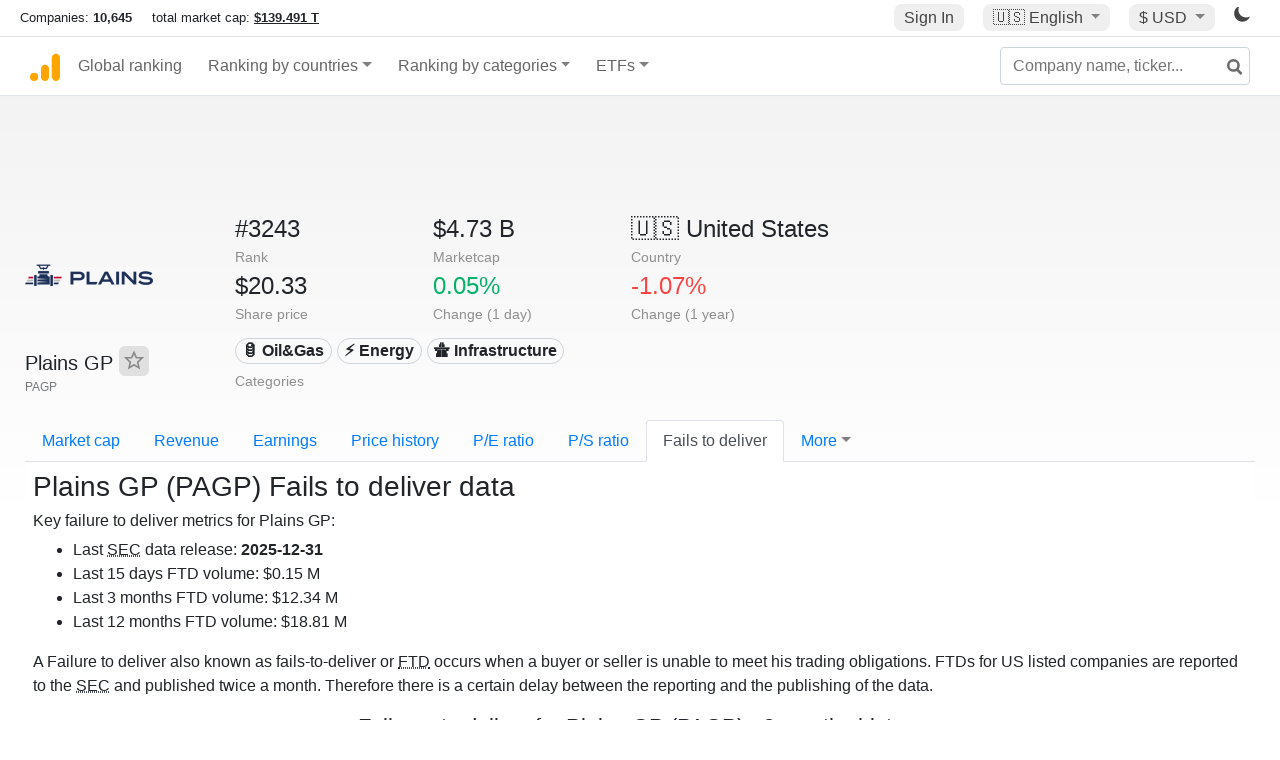

--- FILE ---
content_type: text/html; charset=UTF-8
request_url: https://companiesmarketcap.com/plains-gp/failure-to-deliver/
body_size: 13205
content:
<!DOCTYPE html>
<html lang="en-US">
<head>
<title>Plains GP (PAGP) - Fails to deliver (FTD)</title>
<meta charset="utf-8"/>
<link rel="shortcut icon" href="https://companiesmarketcap.com/favicon.ico" type="image/x-icon">
<link rel="apple-touch-icon" sizes="57x57" href="/img/icons/apple-icon-57x57.png">
<link rel="apple-touch-icon" sizes="60x60" href="/img/icons/apple-icon-60x60.png">
<link rel="apple-touch-icon" sizes="72x72" href="/img/icons/apple-icon-72x72.png">
<link rel="apple-touch-icon" sizes="76x76" href="/img/icons/apple-icon-76x76.png">
<link rel="apple-touch-icon" sizes="114x114" href="/img/icons/apple-icon-114x114.png">
<link rel="apple-touch-icon" sizes="120x120" href="/img/icons/apple-icon-120x120.png">
<link rel="apple-touch-icon" sizes="144x144" href="/img/icons/apple-icon-144x144.png">
<link rel="apple-touch-icon" sizes="152x152" href="/img/icons/apple-icon-152x152.png">
<link rel="apple-touch-icon" sizes="180x180" href="/img/icons/apple-icon-180x180.png">
<link rel="icon" type="image/png" sizes="192x192" href="/img/icons/android-icon-192x192.png">
<link rel="icon" type="image/png" sizes="32x32" href="/img/icons/favicon-32x32.png">
<link rel="icon" type="image/png" sizes="96x96" href="/img/icons/favicon-96x96.png">
<link rel="icon" type="image/png" sizes="16x16" href="/img/icons/favicon-16x16.png">
<link rel="manifest" href="/img/icons/manifest.json">
<link rel="alternate" hreflang="de" href="https://companiesmarketcap.com/de/plains-gp/nicht-gelieferte-aktien/" />
<link rel="alternate" hreflang="fr" href="https://companiesmarketcap.com/fr/plains-gp/actions-non-livre/" />
<link rel="alternate" hreflang="en-US" href="https://companiesmarketcap.com/plains-gp/failure-to-deliver/" />
<link rel="alternate" hreflang="en-IE" href="https://companiesmarketcap.com/eur/plains-gp/failure-to-deliver/" />
<link rel="alternate" hreflang="en-IN" href="https://companiesmarketcap.com/inr/plains-gp/failure-to-deliver/" />
<link rel="alternate" hreflang="en-GB" href="https://companiesmarketcap.com/gbp/plains-gp/failure-to-deliver/" />
<link rel="alternate" hreflang="en-CA" href="https://companiesmarketcap.com/cad/plains-gp/failure-to-deliver/" />
<link rel="alternate" hreflang="en-AU" href="https://companiesmarketcap.com/aud/plains-gp/failure-to-deliver/" />
<link rel="alternate" hreflang="en-NZ" href="https://companiesmarketcap.com/nzd/plains-gp/failure-to-deliver/" />
<link rel="alternate" hreflang="en-HK" href="https://companiesmarketcap.com/hkd/plains-gp/failure-to-deliver/" />
<link rel="alternate" hreflang="en-SG" href="https://companiesmarketcap.com/sgd/plains-gp/failure-to-deliver/" />
<link rel="canonical" href="https://companiesmarketcap.com/plains-gp/failure-to-deliver/" />
<meta property="og:url" content="https://companiesmarketcap.com/plains-gp/failure-to-deliver/" />
<meta name="robots" content="INDEX,FOLLOW" />
<meta name="msapplication-TileColor" content="#ffffff">
<meta name="msapplication-TileImage" content="/img/icons/ms-icon-144x144.png">
<meta name="theme-color" content="#ffffff">
<meta name="viewport" content="width=device-width, initial-scale=1.0">
<meta http-equiv="content-language" content="en-US">
<meta property="og:title" content="Plains GP (PAGP) - Fails to deliver (FTD)"><meta property="og:type" content="website" />
<meta property="og:description" content="Failure to deliver history for shares of Plains GP (PAGP). Data according to the SEC (Securities and Exchange Commission)">
<meta property="og:image" content="https://companiesmarketcap.com/logo.png">
<meta name="description" content="Failure to deliver history for shares of Plains GP (PAGP). Data according to the SEC (Securities and Exchange Commission)">
<link rel="stylesheet" type="text/css" href="/bt-replacement.css?v=9">
<link rel="stylesheet" type="text/css" href="/css/style.css?v=343">
<script>
current_locale = "usd";
current_locale_path = "";

current_marketcap_path = "marketcap";
</script>

<script async src="https://cdn.fuseplatform.net/publift/tags/2/3432/fuse.js"></script></head>
<body class="cmkt" id="cmkt">

<div class="row site-header-row">
    <div class="site-header">
        <span style="display: inline-flex; margin-top: 2px;">
                <span class="max-width-720px-hidden">
                        Companies: <span class="font-weight-bold">10,645</span> &nbsp;&nbsp;&nbsp;
                        total market cap: <span class="font-weight-bold"><a class="total-mcap-link" href="/total-marketcap/">$139.491 T</a></span>
                </span>
        </span>
        <div class="header-actions">
                                        <a class="header-button sign-in-button sign-in" href="#">Sign In</a>
                                

                <div class="dropdown currency-dropdown">
                        <a href="#" class="header-button dropdown-toggle" id="languageDropdown" data-toggle="dropdown" aria-haspopup="true" aria-expanded="false">
                        🇺🇸 <span class="responsive-shown-inline">EN</span><span class="responsive-hidden">English</span>                        </a>
                        <div class="dropdown-menu currency-menu" aria-labelledby="languageDropdown">
                                <a class="dropdown-item" onclick="document.cookie = 'pref_language=DE;  max-age=91536000000; path=/;';" href="/de/plains-gp/nicht-gelieferte-aktien/">🇩🇪 Deutsch</a><a class="dropdown-item" onclick="document.cookie = 'pref_language=FR;  max-age=91536000000; path=/;';" href="/fr/plains-gp/actions-non-livre/">🇫🇷 Français</a>                        </div>
                </div>

                <div class="dropdown currency-dropdown">
                        <a href="#" class="header-button dropdown-toggle" id="currencyDropdown" data-toggle="dropdown" aria-haspopup="true" aria-expanded="false">
                        $ USD                        </a>
                        <div class="dropdown-menu currency-menu" aria-labelledby="currencyDropdown">
                                <a class="dropdown-item" onclick="document.cookie = 'pref_currency=EUR;  max-age=91536000000; path=/;';" href="/eur/plains-gp/failure-to-deliver/"><span class="symbol">€</span><span class="currency-code">EUR</span><span class="currency-flag">🇪🇺</span></a><a class="dropdown-item" onclick="document.cookie = 'pref_currency=INR;  max-age=91536000000; path=/;';" href="/inr/plains-gp/failure-to-deliver/"><span class="symbol">₹</span><span class="currency-code">INR</span><span class="currency-flag">🇮🇳</span></a><a class="dropdown-item" onclick="document.cookie = 'pref_currency=GBP;  max-age=91536000000; path=/;';" href="/gbp/plains-gp/failure-to-deliver/"><span class="symbol">£</span><span class="currency-code">GBP</span><span class="currency-flag">🇬🇧</span></a><a class="dropdown-item" onclick="document.cookie = 'pref_currency=CAD;  max-age=91536000000; path=/;';" href="/cad/plains-gp/failure-to-deliver/"><span class="symbol">$</span><span class="currency-code">CAD</span><span class="currency-flag">🇨🇦</span></a><a class="dropdown-item" onclick="document.cookie = 'pref_currency=AUD;  max-age=91536000000; path=/;';" href="/aud/plains-gp/failure-to-deliver/"><span class="symbol">$</span><span class="currency-code">AUD</span><span class="currency-flag">🇦🇺</span></a><a class="dropdown-item" onclick="document.cookie = 'pref_currency=NZD;  max-age=91536000000; path=/;';" href="/nzd/plains-gp/failure-to-deliver/"><span class="symbol">$</span><span class="currency-code">NZD</span><span class="currency-flag">🇳🇿</span></a><a class="dropdown-item" onclick="document.cookie = 'pref_currency=HKD;  max-age=91536000000; path=/;';" href="/hkd/plains-gp/failure-to-deliver/"><span class="symbol">$</span><span class="currency-code">HKD</span><span class="currency-flag">🇭🇰</span></a><a class="dropdown-item" onclick="document.cookie = 'pref_currency=SGD;  max-age=91536000000; path=/;';" href="/sgd/plains-gp/failure-to-deliver/"><span class="symbol">$</span><span class="currency-code">SGD</span><span class="currency-flag">🇸🇬</span></a>                        </div>
                </div>
		
                

		<a href="#" class="dark-hidden" id="light-off-btn" title="change to dark mode">
			<svg xmlns="http://www.w3.org/2000/svg" viewBox="0 70 1000 1000" width="16" height="16">
				<path d="M525.3,989.5C241.2,989.5,10,758.3,10,474.1c0-196.8,109.6-373.6,285.9-461.4c7.9-3.9,17.5-2.4,23.7,3.8c6.2,6.2,7.9,15.8,4,23.7c-32.2,65.4-48.5,135.7-48.5,208.9c0,261.4,212.7,474.1,474.1,474.1c74,0,145-16.7,211-49.5c7.9-3.9,17.5-2.4,23.7,3.8c6.3,6.3,7.9,15.8,3.9,23.7C900.5,879,723.3,989.5,525.3,989.5z"></path>
			</svg>
		</a>
		<a href="#" class="dark-shown" id="light-on-btn" title="change to light mode">
			<svg xmlns="http://www.w3.org/2000/svg" viewBox="10 10 220 220" width="16" height="16">
				<path d="M120,189.697c-38.492,0-69.696-31.205-69.696-69.697S81.508,50.303,120,50.303c38.494,0,69.699,31.205,69.699,69.697 S158.494,189.697,120,189.697z M203.975,140L240,120l-36.025-20V140z M36.025,100L0,120l36.025,20V100z M120,240l20-36.025h-40 L120,240z M120,0l-20,36.025h40L120,0z M46.481,165.238l-11.333,39.615l39.616-11.33L46.481,165.238z M165.238,46.477l28.283,28.285 l11.332-39.613L165.238,46.477z M35.148,35.148L46.48,74.762l28.283-28.285L35.148,35.148z M165.238,193.523l39.615,11.33 l-11.332-39.615L165.238,193.523z"/>
			</svg>
		</a>
        </div>
    </div>
</div>
<nav class="navbar nav-bar-companiesmarketcap navbar-expand-lg navbar-light">
  <div class="navbar-collapse-container">
  <button class="navbar-toggler" type="button" data-toggle="collapse" data-target="#navbarSupportedContent" aria-controls="navbarSupportedContent" aria-expanded="false" aria-label="Toggle navigation">
    <span class="navbar-toggler-icon"></span>
  </button>

    <form class="search-form form-inline">
      <input id="search-input" class="form-control search-input" type="search" placeholder="Company name, ticker..." aria-label="Company name, ticker..." autocomplete="off">
      <button onclick="return false;" class="btn-search" type="submit" disabled=""><svg xmlns="http://www.w3.org/2000/svg" viewBox="0 0 14 14" width="18" height="18"><g stroke-width="2" stroke="#6c6c6c" fill="none"><path d="M11.29 11.71l-4-4"></path><circle cx="5" cy="5" r="4"></circle></g></svg></button>
      <div id="typeahead-search-results" class="typeahead-search-results"></div>
    </form>

  <div class="collapse navbar-collapse" id="navbarSupportedContent">

    <a href="/" title="CompaniesMarketCap.com - companies ranked by market capitalization" class="responsive-hidden">
	<div class="companiesmarketcap-logo"></div>
    </a>
    <ul class="navbar-nav">
      <li class="nav-item">
        <a class="nav-link nav-link-companiesmarketcap" href="/">Global ranking</a>
      </li>
      <li class="nav-item dropdown megamenu-li">
       <a class="nav-link nav-link-companiesmarketcap dropdown-toggle" href="#" id="dropdown-countries" data-toggle="dropdown" aria-haspopup="true" aria-expanded="false">Ranking by countries</a>
       <div class="dropdown-menu megamenu" aria-labelledby="dropdown-countries">
        <div class="row">
         <div class="col-sm-6 col-lg-3">
          <h5>America</h5>
          <a class="dropdown-item" href="/usa/largest-companies-in-the-usa-by-market-cap/">🇺🇸 United States</a>
          <a class="dropdown-item" href="/canada/largest-companies-in-canada-by-market-cap/">🇨🇦 Canada</a>
          <a class="dropdown-item" href="/mexico/largest-companies-in-mexico-by-market-cap/">🇲🇽 Mexico</a>
          <a class="dropdown-item" href="/brazil/largest-companies-in-brazil-by-market-cap/">🇧🇷 Brazil</a>
          <a class="dropdown-item" href="/chile/largest-companies-in-chile-by-market-cap/">🇨🇱 Chile</a>
         </div>
         <div class="col-sm-6 col-lg-3 border-left">
          <h5>Europe</h5>
          <a class="dropdown-item" href="/european-union/largest-companies-in-the-eu-by-market-cap/">🇪🇺 European Union</a>
          <a class="dropdown-item" href="/germany/largest-companies-in-germany-by-market-cap/">🇩🇪 Germany</a>
          <a class="dropdown-item" href="/united-kingdom/largest-companies-in-the-uk-by-market-cap/">🇬🇧 United Kingdom</a>
          <a class="dropdown-item" href="/france/largest-companies-in-france-by-market-cap/">🇫🇷 France</a>
          <a class="dropdown-item" href="/spain/largest-companies-in-spain-by-market-cap/">🇪🇸 Spain</a>
          <a class="dropdown-item" href="/netherlands/largest-companies-in-the-netherlands-by-market-cap/">🇳🇱 Netherlands</a>
          <a class="dropdown-item" href="/sweden/largest-companies-in-sweden-by-market-cap/">🇸🇪 Sweden</a>
          <a class="dropdown-item" href="/italy/largest-companies-in-italy-by-market-cap/">🇮🇹 Italy</a>
          <a class="dropdown-item" href="/switzerland/largest-companies-in-switzerland-by-market-cap/">🇨🇭 Switzerland</a>
          <a class="dropdown-item" href="/poland/largest-companies-in-poland-by-market-cap/">🇵🇱 Poland</a>
          <a class="dropdown-item" href="/finland/largest-companies-in-finland-by-market-cap/">🇫🇮 Finland</a>
         </div>
         <div class="col-sm-6 col-lg-3 border-left">
          <h5>Asia</h5>
          <a class="dropdown-item" href="/china/largest-companies-in-china-by-market-cap/">🇨🇳 China</a>
          <a class="dropdown-item" href="/japan/largest-companies-in-japan-by-market-cap/">🇯🇵 Japan</a>
          <a class="dropdown-item" href="/south-korea/largest-companies-in-south-korea-by-market-cap/">🇰🇷 South Korea</a>
          <a class="dropdown-item" href="/hong-kong/largest-companies-in-hong-kong-by-market-cap/">🇭🇰 Hong Kong</a>
          <a class="dropdown-item" href="/singapore/largest-companies-in-singapore-by-market-cap/">🇸🇬 Singapore</a>
          <a class="dropdown-item" href="/indonesia/largest-companies-in-indonesia-by-market-cap/">🇮🇩 Indonesia</a>
          <a class="dropdown-item" href="/india/largest-companies-in-india-by-market-cap/">🇮🇳 India</a>
          <a class="dropdown-item" href="/malaysia/largest-companies-in-malaysia-by-market-cap/">🇲🇾 Malaysia</a>
          <a class="dropdown-item" href="/taiwan/largest-companies-in-taiwan-by-market-cap/">🇹🇼 Taiwan</a>
          <a class="dropdown-item" href="/thailand/largest-companies-in-thailand-by-market-cap/">🇹🇭 Thailand</a>
          <a class="dropdown-item" href="/vietnam/largest-companies-in-vietnam-by-market-cap/">🇻🇳 Vietnam</a>

         </div>
         <div class="col-sm-6 col-lg-3 border-left">
          <h5>Others</h5>
          <a class="dropdown-item" href="/australia/largest-companies-in-australia-by-market-cap/">🇦🇺 Australia</a>
          <a class="dropdown-item" href="/new-zealand/largest-companies-in-new-zealand-by-market-cap/">🇳🇿 New Zealand</a>
          <a class="dropdown-item" href="/israel/largest-companies-in-israel-by-market-cap/">🇮🇱 Israel</a>
          <a class="dropdown-item" href="/saudi-arabia/largest-companies-in-saudi-arabia-by-market-cap/">🇸🇦 Saudi Arabia</a>
          <a class="dropdown-item" href="/turkey/largest-companies-in-turkey-by-market-cap/">🇹🇷 Turkey</a>
          <a class="dropdown-item" href="/russia/largest-companies-in-russia-by-market-cap/">🇷🇺 Russia</a>
          <a class="dropdown-item" href="/south-africa/largest-companies-in-south-africa-by-market-cap/">🇿🇦 South Africa</a>
          <a class="dropdown-item" href="/all-countries/"><strong>&#x3E;&#x3E; All Countries</strong></a>
         </div>
        </div>
       </div>
      </li>
      <li class="nav-item dropdown megamenu-li">
       <a class="nav-link nav-link-companiesmarketcap dropdown-toggle" href="#" id="dropdown-categories" data-toggle="dropdown" aria-haspopup="true" aria-expanded="false">Ranking by categories</a>
       <div class="dropdown-menu megamenu" aria-labelledby="dropdown-categories">
        <div class="row">
         <div class="col-sm-6 col-lg-3">
          <a class="dropdown-item" href="/assets-by-market-cap/">🏆 All assets by Market Cap</a>
          <a class="dropdown-item" href="/automakers/largest-automakers-by-market-cap/">🚗 Automakers</a>
          <a class="dropdown-item" href="/airlines/largest-airlines-by-market-cap/">✈️  Airlines</a>
          <a class="dropdown-item" href="/airports/largest-airport-operating-companies-by-market-cap/">🛫 Airports</a>
          <a class="dropdown-item" href="/aircraft-manufacturers/largest-aircraft-manufacturers-by-market-cap/">✈️  Aircraft manufacturers</a>
          <a class="dropdown-item" href="/banks/largest-banks-by-market-cap/">🏦 Banks</a>
          <a class="dropdown-item" href="/hotels/largest-hotel-companies-by-market-cap/">🏨 Hotels</a>
          <a class="dropdown-item" href="/pharmaceuticals/largest-pharmaceutical-companies-by-market-cap/">💊 Pharmaceuticals</a>
          <a class="dropdown-item" href="/e-commerce/largest-e-commerce-companies-by-market-cap/">🛒 E-Commerce</a>
          <a class="dropdown-item" href="/healthcare/largest-healthcare-companies-by-market-cap/">⚕️ Healthcare</a>
         </div>
         <div class="col-sm-6 col-lg-3 border-left">
          <a class="dropdown-item" href="/delivery-services/largest-delivery-companies-by-market-cap/">📦 Courier services</a>
          <a class="dropdown-item" href="/media-press/largest-media-and-press-companies-by-market-cap/">📰 Media/Press</a>
          <a class="dropdown-item" href="/alcoholic-beverages/largest-alcoholic-beverage-companies-by-market-cap/">🍷 Alcoholic beverages</a>
          <a class="dropdown-item" href="/beverages/largest-beverage-companies-by-market-cap/">🥤 Beverages</a>
          <a class="dropdown-item" href="/clothing/largest-clothing-companies-by-market-cap/">👚 Clothing</a>
          <a class="dropdown-item" href="/mining/largest-mining-companies-by-market-cap/">⛏️ Mining</a>
          <a class="dropdown-item" href="/railways/largest-railways-companies-by-market-cap/">🚂 Railways</a>
          <a class="dropdown-item" href="/insurance/largest-insurance-companies-by-market-cap/">🏦 Insurance</a>
          <a class="dropdown-item" href="/real-estate/largest-real-estate-companies-by-market-cap/">🏠 Real estate</a>
         </div>
         <div class="col-sm-6 col-lg-3 border-left">
          <a class="dropdown-item" href="/ports/largest-port-operating-companies-by-market-cap/">⚓ Ports</a>
          <a class="dropdown-item" href="/professional-services/largest-professional-service-companies-by-market-cap/">💼 Professional services</a>
          <a class="dropdown-item" href="/food/largest-food-companies-by-market-cap/">🍴 Food</a>
          <a class="dropdown-item" href="/restaurant-chains/largest-restaurant-chain-companies-by-market-cap/">🍔 Restaurant chains</a>
          <a class="dropdown-item" href="/software/largest-software-companies-by-market-cap/">‍💻 Software</a>
          <a class="dropdown-item" href="/semiconductors/largest-semiconductor-companies-by-market-cap/">📟 Semiconductors</a>
          <a class="dropdown-item" href="/tobacco/largest-tobacco-companies-by-market-cap/"> 🚬 Tobacco</a>
          <a class="dropdown-item" href="/financial-services/largest-financial-service-companies-by-market-cap/">💳 Financial services</a>
          <a class="dropdown-item" href="/oil-gas/largest-oil-and-gas-companies-by-market-cap/">🛢 Oil&amp;Gas</a>
          <a class="dropdown-item" href="/electricity/largest-electricity-companies-by-market-cap/">🔋 Electricity</a>
         </div>
         <div class="col-sm-6 col-lg-3 border-left">
          <a class="dropdown-item" href="/chemicals/largest-chemical-companies-by-market-cap/">🧪 Chemicals</a>
          <a class="dropdown-item" href="/investment/largest-investment-companies-by-market-cap/">💰 Investment</a>
          <a class="dropdown-item" href="/telecommunication/largest-telecommunication-companies-by-market-cap/">📡 Telecommunication</a>
          <a class="dropdown-item" href="/retail/largest-retail-companies-by-market-cap/">🛍️ Retail</a>
          <a class="dropdown-item" href="/internet/largest-internet-companies-by-market-cap/">🖥️ Internet</a>
          <a class="dropdown-item" href="/construction/largest-construction-companies-by-market-cap/">🏗 Construction</a>
          <a class="dropdown-item" href="/video-games/largest-video-game-companies-by-market-cap/">🎮 Video Game</a>
          <a class="dropdown-item" href="/tech/largest-tech-companies-by-market-cap/">💻 Tech</a>
          <a class="dropdown-item" href="/artificial-intelligence/largest-ai-companies-by-marketcap/">🦾 AI</a>
          <a class="dropdown-item" href="/all-categories/"><strong>&#x3E;&#x3E; All Categories</strong></a>
         </div>
      </div>
      </div>
    </li>

      <li class="nav-item dropdown megamenu-li">
       <a class="nav-link nav-link-companiesmarketcap dropdown-toggle" href="#" id="dropdown-categories" data-toggle="dropdown" aria-haspopup="true" aria-expanded="false">ETFs</a>
       <div class="dropdown-menu megamenu" aria-labelledby="dropdown-categories">
        <div class="row">
         <div class="col-sm-6 col-lg-3">
          <a class="dropdown-item" href="/etfs/largest-etfs-by-marketcap/">🏆 All ETFs</a>
          <a class="dropdown-item" href="/bond-etfs/largest-bond-etfs-by-marketcap/">🏛️ Bond ETFs</a>
          <a class="dropdown-item" href="/dividend-and-income-etfs/largest-dividend-etfs-by-marketcap/">％ Dividend ETFs</a>
          <a class="dropdown-item" href="/bitcoin-etfs/largest-bitcoin-etfs-by-marketcap/">₿ Bitcoin ETFs</a>
          <a class="dropdown-item" href="/ethereum-etfs/largest-ethereum-etfs-by-marketcap/">♢ Ethereum ETFs</a>
          <a class="dropdown-item" href="/cryptocurrency-etfs/largest-crypto-etfs-by-marketcap/">🪙 Crypto Currency ETFs</a>

          <a class="dropdown-item" href="/gold-etfs/largest-gold-etfs-by-marketcap/">🥇 Gold ETFs &amp; ETCs</a>
          <a class="dropdown-item" href="/silver-etfs/largest-silver-etfs-by-marketcap/">🥈 Silver ETFs &amp; ETCs</a>
          <a class="dropdown-item" href="/oil-etfs/largest-oil-etfs-by-marketcap/">🛢️ Oil ETFs &amp; ETCs</a>
          <a class="dropdown-item" href="/commodities-etfs/largest-commodities-etfs-by-marketcap/">🌽 Commodities ETFs &amp; ETNs</a>

          <a class="dropdown-item" href="/emerging-markets-etfs/largest-emerging-markets-etfs-by-marketcap/">📈 Emerging Markets ETFs</a>
          <a class="dropdown-item" href="/small-cap-etfs/largest-small-cap-etfs-by-marketcap/">📉 Small-Cap ETFs</a>
          <a class="dropdown-item" href="/low-volatility-etfs/largest-low-volatility-etfs-by-marketcap/">🛟 Low volatility ETFs</a>
          <a class="dropdown-item" href="/inverse-etfs/largest-inverse-etfs-by-marketcap/">🔄 Inverse/Bear ETFs</a>
          <a class="dropdown-item" href="/leveraged-etfs/largest-leveraged-etfs-by-marketcap/">⬆️ Leveraged ETFs</a>
         </div>
         <div class="col-sm-6 col-lg-3 border-left">
          <a class="dropdown-item" href="/global-etfs/largest-global-etfs-by-marketcap/">🌎 Global/World ETFs</a>
          <a class="dropdown-item" href="/usa-etfs/largest-us-etfs-by-marketcap/">🇺🇸 USA ETFs</a>
          <a class="dropdown-item" href="/sp500-etfs/largest-sp500-etfs-by-marketcap/">🇺🇸 S&amp;P 500 ETFs</a>
          <a class="dropdown-item" href="/dow-jones-etfs/largest-dow-jones-etfs-by-marketcap/">🇺🇸 Dow Jones ETFs</a>
          <a class="dropdown-item" href="/europe-etfs/largest-europe-etfs-by-marketcap/">🇪🇺 Europe ETFs</a>
          <a class="dropdown-item" href="/china-etfs/largest-china-etfs-by-marketcap/">🇨🇳 China ETFs</a>
          <a class="dropdown-item" href="/japan-etfs/largest-japan-etfs-by-marketcap/">🇯🇵 Japan ETFs</a>
          <a class="dropdown-item" href="/india-etfs/largest-india-etfs-by-marketcap/">🇮🇳 India ETFs</a>
          <a class="dropdown-item" href="/united-kingdom-etfs/largest-uk-etfs-by-marketcap/">🇬🇧 UK ETFs</a>
          <a class="dropdown-item" href="/germany-etfs/largest-germany-etfs-by-marketcap/">🇩🇪 Germany ETFs</a>
          <a class="dropdown-item" href="/france-etfs/largest-france-etfs-by-marketcap/">🇫🇷 France ETFs</a>
         </div>
         <div class="col-sm-6 col-lg-3 border-left">
          <a class="dropdown-item" href="/mining-etfs/largest-mining-etfs-by-marketcap/">⛏️ Mining ETFs</a>
          <a class="dropdown-item" href="/gold-mining-etfs/largest-gold-mining-etfs-by-marketcap/">⛏️ Gold Mining ETFs</a>
          <a class="dropdown-item" href="/silver-mining-etfs/largest-silver-mining-etfs-by-marketcap/">⛏️ Silver Mining ETFs</a>
          <a class="dropdown-item" href="/biotech-etfs/largest-biotech-etfs-by-marketcap/">🧬 Biotech ETFs</a>
          <a class="dropdown-item" href="/tech-etfs/largest-tech-etfs-by-marketcap/">👩‍💻 Tech ETFs</a>
          <a class="dropdown-item" href="/real-estate-etfs/largest-real-estate-etfs-by-marketcap/">🏠 Real Estate ETFs</a>
          <a class="dropdown-item" href="/healthcare-etfs/largest-healthcare-etfs-by-marketcap/">⚕️ Healthcare ETFs</a>
          <a class="dropdown-item" href="/energy-etfs/largest-energy-etfs-by-marketcap/">⚡ Energy ETFs</a>
          <a class="dropdown-item" href="/renewable-energy-etfs/largest-clean-energy-etfs-by-marketcap/">🌞 Renewable Energy ETFs</a>
          <a class="dropdown-item" href="/insurance-etfs/largest-insurance-etfs-by-marketcap/">🛡️ Insurance ETFs</a>
          <a class="dropdown-item" href="/water-etfs/largest-water-etfs-by-marketcap/">🚰 Water ETFs</a>
          <a class="dropdown-item" href="/food-and-beverage-etfs/largest-food-and-beverage-etfs-by-marketcap/">🍴 Food &amp; Beverage ETFs</a>
          <a class="dropdown-item" href="/socially-responsible-etfs/largest-socially-responsible-etfs-by-marketcap/">🌱 Socially Responsible ETFs</a>

         </div>
         <div class="col-sm-6 col-lg-3 border-left">
            <a class="dropdown-item" href="/infrastructure-etfs/largest-infrastructure-etfs-by-marketcap/">🛣️ Infrastructure ETFs</a>
            <a class="dropdown-item" href="/innovation-etfs/largest-innovation-etfs-by-marketcap/">💡 Innovation ETFs</a>
            <a class="dropdown-item" href="/semiconductors-etfs/largest-semiconductors-etfs-by-marketcap/">📟 Semiconductors ETFs</a>
            <a class="dropdown-item" href="/aerospace-defense-etfs/largest-aerospace-and-defense-etfs-by-marketcap/">🚀 Aerospace &amp; Defense ETFs</a>
            <a class="dropdown-item" href="/cybersecurity-etfs/largest-cybersecurity-etfs-by-marketcap/">🔒 Cybersecurity ETFs</a>
            <a class="dropdown-item" href="/artificial-intelligence-etfs/largest-ai-etfs-by-marketcap/">🦾 Artificial Intelligence ETFs</a>
         </div>
      </li>
      <li class="nav-item dropdown megamenu-li max-width-650px-shown">
        <a class="nav-link nav-link-companiesmarketcap" href="/watchlist/"><img class="fav-icon dark-shown" alt="favorite icon" src="/img/fav.svg?v=3"><img class="fav-icon dark-hidden" alt="favorite icon" src="/img/fav4.svg?v=3"> Watchlist</a>
        <a class="nav-link nav-link-companiesmarketcap" href="/account/"><img class="account-icon dark-shown" alt="favorite icon" src="/img/account.svg?v=3"><img class="account-icon dark-hidden" alt="favorite icon" src="/img/account4.svg?v=3"> Account</a>
      </li>
    
    </ul>    </div>
  </div>
</nav>


<div align="center">
<div style="min-height:90px;"><div data-fuse="23022329499"></div> <div class="recoverub-container hidden"></div> </div></div>

<div class="table-container">
    <div class="row">
        <div class="col-lg-2">
	    <div class="company-logo-container">
		<img loading="lazy" class="company-profile-logo" title="Plains GP Logo" alt="Plains GP Logo" src="/img/company-logos/256/PAGP.webp" data-img-path="/img/company-logos/256/PAGP.webp" data-img-dark-path="/img/company-logos/256/PAGP_BIG.D.webp">            </div>
            <div class="company-title-container">
	    	<div class="company-name ">Plains GP <button class="fav-btn" href="#" data-type="company" data-id="72374"><img alt="favorite icon" src="/img/fav3.svg?v3" data-id="72374"></button>            </div>
            	<div class="company-code">PAGP</div>
	    </div>
        </div>
        <div class="col-lg-6">
	    <div class="row">
		    <div class="info-box"><div class="line1">#3243</div><div class="line2">Rank</div></div>
		    <div class="info-box"><div class="line1">$4.73 B</div><div class="line2">Marketcap</div></div>
		    <div class="info-box"><div class="line1"><a href="/usa/largest-companies-in-the-usa-by-market-cap/">🇺🇸<span class="responsive-hidden"> United States</span></a></div><div class="line2">Country</div></div>
	    </div>
	    <div class="row">
		    <div class="info-box"><div class="line1">$20.33</div><div class="line2">Share price</div></div>
		    <div class="info-box"><div class="line1"><span class="percentage-green">0.05%</span></div><div class="line2">Change (1 day)</div></div>
		    <div class="info-box"><div class="line1"><span class="percentage-red">-1.07%</span></div><div class="line2">Change (1 year)</div></div>
	    </div>
<div class="info-box categories-box">
<div class="line1">
<a href="/oil-gas/largest-oil-and-gas-companies-by-market-cap/" class="badge badge-light category-badge">🛢 Oil&Gas</a><a href="/energy/largest-companies-by-market-cap/" class="badge badge-light category-badge"> ⚡ Energy</a><a href="/infrastructure/largest-infrastructure-companies-by-market-cap/" class="badge badge-light category-badge">🛣️ Infrastructure</a></div>
<div class="line2">Categories</div>
</div>

        </div>

	    </div>

    <ul class="profile-nav nav nav-tabs mt-4">
  <li class="nav-item">          <a class="nav-link" href="/plains-gp/marketcap/">Market cap</a>  </li>  <li class="nav-item">          <a class="nav-link" href="/plains-gp/revenue/">Revenue</a>  </li>  <li class="nav-item">          <a class="nav-link" href="/plains-gp/earnings/">Earnings</a>  </li>  <li class="nav-item">          <a class="nav-link tab-medium-hide" href="/plains-gp/stock-price-history/">Price history</a>  </li>  <li class="nav-item">          <a class="nav-link tab-medium-hide" href="/plains-gp/pe-ratio/">P/E ratio</a>  </li>  <li class="nav-item">          <a class="nav-link tab-medium-hide" href="/plains-gp/ps-ratio/">P/S ratio</a>  </li>  <li class="nav-item">          <a class="nav-link active" href="/plains-gp/failure-to-deliver/">Fails to deliver</a>  </li>  <li class="nav-item dropdown position-relative">
    <a class="nav-link dropdown-toggle" data-toggle="dropdown" href="#" role="button" aria-haspopup="true" aria-expanded="false">More</a>
    <div class="dropdown-menu profile-dropdown">
        <a class="dropdown-item tab-medium-show" href="/plains-gp/stock-price-history/">Price history</a>
<a class="dropdown-item tab-medium-show" href="/plains-gp/pe-ratio/">P/E ratio</a>
<a class="dropdown-item tab-medium-show" href="/plains-gp/ps-ratio/">P/S ratio</a>
<a class="dropdown-item" href="/plains-gp/pb-ratio/">P/B ratio</a>
<a class="dropdown-item" href="/plains-gp/operating-margin/">Operating margin</a>
<a class="dropdown-item" href="/plains-gp/eps/">EPS</a>
<a class="dropdown-item" href="/plains-gp/stock-splits/">Stock Splits</a>
<a class="dropdown-item" href="/plains-gp/dividends/">Dividends</a>
<a class="dropdown-item" href="/plains-gp/dividend-yield/">Dividend yield</a>
<a class="dropdown-item" href="/plains-gp/shares-outstanding/">Shares outstanding</a>
<a class="dropdown-item" href="/plains-gp/cost-to-borrow/">Cost to borrow</a>
<a class="dropdown-item" href="/plains-gp/total-assets/">Total assets</a>
<a class="dropdown-item" href="/plains-gp/total-liabilities/">Total liabilities</a>
<a class="dropdown-item" href="/plains-gp/total-debt/">Total debt</a>
<a class="dropdown-item" href="/plains-gp/cash-on-hand/">Cash on Hand</a>
<a class="dropdown-item" href="/plains-gp/net-assets/">Net Assets</a>
<a class="dropdown-item" href="/plains-gp/annual-reports-10k/">Annual Reports (10-K)</a>    </div>
  </li>
</ul>


<div class="profile-container pt-3">
    <h1>Plains GP (PAGP) Fails to deliver data</h1>
    <h4>Key failure to deliver metrics for Plains GP:</h4><ul><li>Last <abbr title="Securities and Exchange Commission">SEC</abbr> data release: <strong>2025-12-31</strong></li><li>Last 15 days FTD volume: $0.15 M</li><li>Last 3 months FTD volume: $12.34 M</li><li>Last 12 months FTD volume: $18.81 M</li></ul><p>A Failure to deliver also known as fails-to-deliver or <abbr title="Fails-to-Deliver">FTD</abbr> occurs when a buyer or seller is unable to meet his trading obligations. FTDs for US listed companies are reported to the <abbr title="Securities and Exchange Commission">SEC</abbr> and published twice a month. Therefore there is a certain delay between the reporting and the publishing of the data. </p>

    <h3>Failures to deliver for Plains GP (PAGP) - 3 months history</h3>
    <p class="text-center">Number of shares, 3 months chart</p>
    <svg id="ftd_3months_chart" class="companiesmarketcap-chart" height="550" width="100%" xmlns:svg="http://www.w3.org/2000/svg" xmlns="http://www.w3.org/2000/svg"></svg>

    <div align="center" style="margin-bottom: 10px;margin-top: 10px;"><!-- GAM 71161633/JWSRV_companiesmarketcap/comp_incontent_1 -->
<div data-fuse="23022329508"></div></div>
    <h3>Biweekly Failures to deliver volume for Plains GP (PAGP) - since 2016</h3>

    Volume in <abbr title="US dollar">USD</abbr> (price x number of shares), data since 2016
    <svg id="ftd_bi_weekly_volume" class="companiesmarketcap-chart" height="550" width="100%" xmlns:svg="http://www.w3.org/2000/svg" xmlns="http://www.w3.org/2000/svg"></svg>


    	<h3>Plains GP (PAGP) Failure to deliver volume, Year over Year</h3>
	    <table class="table" style="width:100%">
	        <thead>
	            <tr>
	                <th>Year</th>
                    <th>Volume (Price x Shares)</th>
                    <th>Change</th>
                </tr>
            </thead>
        <tbody>
<tr><td>2025</td><td>$18.81 M</td><td class="percentage-red">-58.82%</td></tr><tr><td>2024</td><td>$45.69 M</td><td class="percentage-red">-26.23%</td></tr><tr><td>2023</td><td>$61.93 M</td><td class="percentage-green">151.48%</td></tr><tr><td>2022</td><td>$24.62 M</td><td class="percentage-red">-21.6%</td></tr><tr><td>2021</td><td>$31.41 M</td><td class="percentage-green">111.33%</td></tr><tr><td>2020</td><td>$14.86 M</td><td class="percentage-red">-48.8%</td></tr><tr><td>2019</td><td>$29.03 M</td><td class="percentage-green">7.44%</td></tr><tr><td>2018</td><td>$27.02 M</td><td class="percentage-green">125.07%</td></tr><tr><td>2017</td><td>$12 M</td><td class="percentage-green">0.73%</td></tr><tr><td>2016</td><td>$11.91 M</td><td></td></tr>                </tbody>
	    </table>



</div>

<script src="/js/chart1.js?v=36"></script>
<script type="text/javascript">
var data_3months_shares = [{"d":1759276800,"v":0},{"d":1759363200,"v":0},{"d":1759449600,"v":0},{"d":1759536000,"v":0},{"d":1759622400,"v":0},{"d":1759708800,"v":0},{"d":1759795200,"v":0},{"d":1759881600,"v":0},{"d":1759968000,"v":0},{"d":1760054400,"v":0},{"d":1760140800,"v":0},{"d":1760227200,"v":0},{"d":1760313600,"v":0},{"d":1760400000,"v":"160393"},{"d":1760486400,"v":"18028"},{"d":1760572800,"v":0},{"d":1760659200,"v":0},{"d":1760745600,"v":0},{"d":1760832000,"v":0},{"d":1760918400,"v":0},{"d":1761004800,"v":"244333"},{"d":1761091200,"v":0},{"d":1761177600,"v":0},{"d":1761264000,"v":"106433"},{"d":1761350400,"v":0},{"d":1761436800,"v":0},{"d":1761523200,"v":0},{"d":1761609600,"v":"96891"},{"d":1761696000,"v":0},{"d":1761782400,"v":0},{"d":1761868800,"v":"2205"},{"d":1761955200,"v":0},{"d":1762041600,"v":0},{"d":1762128000,"v":"24471"},{"d":1762214400,"v":0},{"d":1762300800,"v":0},{"d":1762387200,"v":"23726"},{"d":1762473600,"v":0},{"d":1762560000,"v":0},{"d":1762646400,"v":0},{"d":1762732800,"v":"3348"},{"d":1762819200,"v":0},{"d":1762905600,"v":0},{"d":1762992000,"v":0},{"d":1763078400,"v":0},{"d":1763164800,"v":0},{"d":1763251200,"v":0},{"d":1763337600,"v":0},{"d":1763424000,"v":0},{"d":1763510400,"v":0},{"d":1763596800,"v":0},{"d":1763683200,"v":"2023"},{"d":1763769600,"v":0},{"d":1763856000,"v":0},{"d":1763942400,"v":"5842"},{"d":1764028800,"v":"3463"},{"d":1764115200,"v":"907"},{"d":1764201600,"v":0},{"d":1764288000,"v":0},{"d":1764374400,"v":0},{"d":1764460800,"v":0},{"d":1764547200,"v":"2"},{"d":1764633600,"v":0},{"d":1764720000,"v":0},{"d":1764806400,"v":"1898"},{"d":1764892800,"v":"531"},{"d":1764979200,"v":0},{"d":1765065600,"v":0},{"d":1765152000,"v":"6500"},{"d":1765238400,"v":0},{"d":1765324800,"v":0},{"d":1765411200,"v":0},{"d":1765497600,"v":0},{"d":1765584000,"v":0},{"d":1765670400,"v":0},{"d":1765756800,"v":"2642"},{"d":1765843200,"v":0},{"d":1765929600,"v":0},{"d":1766016000,"v":"7560"},{"d":1766102400,"v":0},{"d":1766188800,"v":0},{"d":1766275200,"v":0},{"d":1766361600,"v":"300"},{"d":1766448000,"v":"351"},{"d":1766534400,"v":0},{"d":1766620800,"v":0},{"d":1766707200,"v":0},{"d":1766793600,"v":0},{"d":1766880000,"v":0},{"d":1766966400,"v":0},{"d":1767052800,"v":0},{"d":1767139200,"v":0}];
var chart1 = new CmcChart();
chart1.setValMin = 0;
chart1.buildChartType = "bar-chart";

chart1.formatCursorValue = function(val) {
	if(val == 0) {
		return '0';
	}
	if(val >= 1000000000000) {
		return (Math.round(val/10000000000) / 100) + 'T';
	}

	if(val >= 100000000) {
		return (Math.round(val/10000000) / 100) + 'B';
	}

	if(val < 0) {
		if(val <= -1000000000000) {
			return '-' + Math.abs(Math.round(val/10000000000) / 100) + 'T';
		}
		if(val <= -100000000) {
			return '-' + Math.abs(Math.round(val/10000000) / 100) + 'B';
		}
	}

    if(val > 100000) {
	    return (Math.round(val/10000) / 100) + 'M';
    }

    if(val > 1000) {
        return (Math.round(val/10) / 100) + 'K';
    }

    return val;
};
chart1.loadChart(document.getElementById('ftd_3months_chart'), data_3months_shares);


var data_bi_weekly_volume = [{"d":1479254400,"v":0},{"d":1480550400,"v":8063.360000000001},{"d":1481760000,"v":248876.22000000003},{"d":1483228800,"v":0},{"d":1484438400,"v":0},{"d":1485907200,"v":25781.69},{"d":1487030400,"v":1022523.72},{"d":1488326400,"v":82732.7},{"d":1489536000,"v":51110.22},{"d":1491004800,"v":0},{"d":1492214400,"v":25379.42},{"d":1493596800,"v":9677425.92},{"d":1494806400,"v":25219.119999999995},{"d":1496275200,"v":32046.15},{"d":1497484800,"v":29515},{"d":1498867200,"v":18675.18},{"d":1500076800,"v":65518.65},{"d":1501545600,"v":9800.95},{"d":1502755200,"v":59447.89},{"d":1504224000,"v":40827.079999999994},{"d":1505433600,"v":205361.28},{"d":1506816000,"v":22899.559999999998},{"d":1508025600,"v":98657.2},{"d":1509494400,"v":3169.25},{"d":1510704000,"v":213461.61},{"d":1512086400,"v":260097.06},{"d":1513296000,"v":37281.7},{"d":1514764800,"v":66145.31},{"d":1515974400,"v":4673998.529999999},{"d":1517443200,"v":208439.99},{"d":1518566400,"v":9944570.370000001},{"d":1519862400,"v":150664.99},{"d":1521072000,"v":442501.78},{"d":1522540800,"v":147608.25},{"d":1523750400,"v":275627.72000000003},{"d":1525132800,"v":106933.56},{"d":1526342400,"v":174274.08},{"d":1527811200,"v":312312.88},{"d":1529020800,"v":134502.19999999998},{"d":1530403200,"v":1127860.16},{"d":1531612800,"v":116916.91999999998},{"d":1533081600,"v":12167.16},{"d":1534291200,"v":383911.64},{"d":1535760000,"v":1345354.3099999998},{"d":1536969600,"v":2177881.1999999997},{"d":1538352000,"v":280722.63},{"d":1539561600,"v":3357279.8000000003},{"d":1541030400,"v":1410380.51},{"d":1542240000,"v":89421.33},{"d":1543622400,"v":42652.76},{"d":1544832000,"v":41554.14},{"d":1546300800,"v":6954.799999999999},{"d":1547510400,"v":51899.41},{"d":1548979200,"v":3160.8599999999997},{"d":1550102400,"v":77058.20999999999},{"d":1551398400,"v":10877.800000000001},{"d":1552608000,"v":112168.95},{"d":1554076800,"v":38671.05},{"d":1555286400,"v":106730.21},{"d":1556668800,"v":136812.29},{"d":1557878400,"v":4999297.64},{"d":1559347200,"v":56524.060000000005},{"d":1560556800,"v":122073.09999999999},{"d":1561939200,"v":3102185.5100000002},{"d":1563148800,"v":49522.28},{"d":1564617600,"v":0},{"d":1565827200,"v":870938.0700000001},{"d":1567296000,"v":844754.23},{"d":1568505600,"v":6614.9},{"d":1569888000,"v":0},{"d":1571097600,"v":1848953.98},{"d":1572566400,"v":6378.140000000001},{"d":1573776000,"v":45519.99},{"d":1575158400,"v":16441982.370000001},{"d":1576368000,"v":96267.59},{"d":1577836800,"v":41555.520000000004},{"d":1579046400,"v":155386.91},{"d":1580515200,"v":3372.6},{"d":1581638400,"v":86818.59999999999},{"d":1583020800,"v":3236.2799999999997},{"d":1584230400,"v":24288.54},{"d":1585699200,"v":1738449.4699999997},{"d":1586908800,"v":242397.82},{"d":1588291200,"v":1384138.6300000001},{"d":1589500800,"v":300579.49},{"d":1590969600,"v":1092385.78},{"d":1592179200,"v":93369.48000000001},{"d":1593561600,"v":860997.9299999999},{"d":1594771200,"v":234952.08000000002},{"d":1596240000,"v":424828.83999999997},{"d":1597449600,"v":2299313.18},{"d":1598918400,"v":4479.87},{"d":1600128000,"v":50373.25},{"d":1601510400,"v":0},{"d":1602720000,"v":92682.07999999999},{"d":1604188800,"v":209714.13},{"d":1605398400,"v":107650.52},{"d":1606780800,"v":5063851.510000001},{"d":1607990400,"v":350113.1},{"d":1609459200,"v":102631.74},{"d":1610668800,"v":202726.91000000003},{"d":1612137600,"v":309481.03},{"d":1613260800,"v":0},{"d":1614556800,"v":2885.77},{"d":1615766400,"v":4189305.6399999997},{"d":1617235200,"v":131896.41},{"d":1618444800,"v":612836.59},{"d":1619827200,"v":113184.92},{"d":1621036800,"v":144636.6},{"d":1622505600,"v":19510273.13},{"d":1623715200,"v":967774.86},{"d":1625097600,"v":569715.3999999999},{"d":1626307200,"v":1234495.49},{"d":1627776000,"v":174285.22},{"d":1628985600,"v":43490.1},{"d":1630454400,"v":30643.440000000002},{"d":1631664000,"v":111738.08},{"d":1633046400,"v":8124.4},{"d":1634256000,"v":1189473.7},{"d":1635724800,"v":369870.33},{"d":1636934400,"v":11977.68},{"d":1638316800,"v":1087873.05},{"d":1639526400,"v":294173.7899999999},{"d":1640995200,"v":215164.6},{"d":1642204800,"v":1508256.84},{"d":1643673600,"v":129931.65},{"d":1644796800,"v":7999403.17},{"d":1646092800,"v":9487640.32},{"d":1647302400,"v":0},{"d":1648771200,"v":0},{"d":1649980800,"v":687012.9},{"d":1651363200,"v":1044742.8899999999},{"d":1652572800,"v":80449.72},{"d":1654041600,"v":16746.2},{"d":1655251200,"v":175299.55},{"d":1656633600,"v":42425.1},{"d":1657843200,"v":38525.84},{"d":1659312000,"v":0},{"d":1660521600,"v":0},{"d":1661990400,"v":12.19},{"d":1663200000,"v":14653.33},{"d":1664582400,"v":0},{"d":1665792000,"v":332045.73000000004},{"d":1667260800,"v":23534.07},{"d":1668470400,"v":77101.85999999999},{"d":1669852800,"v":275859.37},{"d":1671062400,"v":2480045.3900000006},{"d":1672531200,"v":23458.99},{"d":1673740800,"v":3550196.4699999997},{"d":1675209600,"v":355920.6},{"d":1676332800,"v":1853210.98},{"d":1677628800,"v":13799.48},{"d":1678838400,"v":2393850.3799999994},{"d":1680307200,"v":3506310.33},{"d":1681516800,"v":1045030.48},{"d":1682899200,"v":2737998.11},{"d":1684108800,"v":815273.2},{"d":1685577600,"v":267063.19},{"d":1686787200,"v":6152590.02},{"d":1688169600,"v":10424030.069999998},{"d":1689379200,"v":1600762.05},{"d":1690848000,"v":237551.15000000002},{"d":1692057600,"v":255261.1},{"d":1693526400,"v":0},{"d":1694736000,"v":145185.76},{"d":1696118400,"v":22315043.4},{"d":1697328000,"v":3267595.33},{"d":1698796800,"v":73514.04999999999},{"d":1700006400,"v":27628.670000000002},{"d":1701388800,"v":111311.62},{"d":1702598400,"v":764484.71},{"d":1704067200,"v":412330.59},{"d":1705276800,"v":3522482.12},{"d":1706745600,"v":2080225.3599999999},{"d":1707868800,"v":714101.6},{"d":1709251200,"v":4425791.43},{"d":1710460800,"v":3614000.81},{"d":1711929600,"v":3815547},{"d":1713139200,"v":3570.28},{"d":1714521600,"v":925399.4400000001},{"d":1715731200,"v":3705088.72},{"d":1717200000,"v":477109.08},{"d":1718409600,"v":2059482.9499999997},{"d":1719792000,"v":2840605.1399999997},{"d":1721001600,"v":7391890.61},{"d":1722470400,"v":233422.37999999998},{"d":1723680000,"v":652293.39},{"d":1725148800,"v":163345.09},{"d":1726358400,"v":1713284.6300000004},{"d":1727740800,"v":278572.77},{"d":1728950400,"v":6586386.360000001},{"d":1730419200,"v":6586.42},{"d":1731628800,"v":69819},{"d":1733011200,"v":0},{"d":1734220800,"v":653.4},{"d":1735689600,"v":2270.2799999999997},{"d":1736899200,"v":262257.94},{"d":1738368000,"v":264859.24},{"d":1739491200,"v":78553.95},{"d":1740787200,"v":207731.84},{"d":1741996800,"v":245317.18999999997},{"d":1743465600,"v":15539.130000000001},{"d":1744675200,"v":322700.34},{"d":1746057600,"v":111.84},{"d":1747267200,"v":1310.54},{"d":1748736000,"v":959513.1599999999},{"d":1749945600,"v":45430.619999999995},{"d":1751328000,"v":166322.80000000002},{"d":1752537600,"v":1086942.75},{"d":1754006400,"v":1280423.6},{"d":1755216000,"v":65555.88},{"d":1756684800,"v":863147.6799999999},{"d":1757894400,"v":607669.2},{"d":1759276800,"v":2726681},{"d":1760486400,"v":8131560.559999999},{"d":1761955200,"v":889121.07},{"d":1763164800,"v":221343.38},{"d":1764547200,"v":168673.24},{"d":1765756800,"v":204781.94999999998}];
var chart2 = new CmcChart();
chart2.setValMin = 0;
chart2.buildChartType = "bar-chart";
chart2.formatCursorDate = function(date, dateFormat) {
      var months = ['Jan','Feb','Mar','Apr','May','Jun','Jul','Aug','Sep','Oct','Nov','Dec'];

      var dateRange = '';
      if(date.getDate() == 1) {
        if(date.getMonth() == 1) {
          dateRange = '1-14';
        } else {
          dateRange = '1-15';
        }
      } else {
        var daysInMonth = new Date(date.getFullYear(), date.getMonth() + 1, 0).getDate();
        dateRange = date.getDate()+'-' + daysInMonth;
      }

      return dateRange + ' ' + months[date.getMonth()] + ' ' + date.getFullYear();

  };
chart2.loadChart(document.getElementById('ftd_bi_weekly_volume'), data_bi_weekly_volume);
</script>

</div>

<div align="center" style="margin-top: 10px;">
<!-- GAM 71161633/JWSRV_companiesmarketcap/home_incontent_4 -->
        <div data-fuse="23022329505"></div></div>

<div class="footer-container">
	<div class="footer-section">
		<div class="footer row">
			<div class="col-sm-6">
				<h4>What is the market capitalization of a company?</h4>
				<p>The market capitalization sometimes referred as Marketcap, is the value of a publicly listed company. <br/>
				In most cases it can be easily calculated by multiplying the share price with the amount of outstanding shares. </p>
				<h4>DISCLAIMER</h4>
                                <p>
                                CompaniesMarketCap is not associated in any way with CoinMarketCap.com<br/>
				Stock prices are delayed, the delay can range from a few minutes to several hours. <br/>
				Company logos are from the <a class="text-underline" href="https://companieslogo.com">CompaniesLogo.com logo database</a> and belong to their respective copyright holders. Companies Marketcap displays them for editorial purposes only. </p>
			</div>

			<div class="col-sm-6">
				<h4>Contact</h4>
                                For inquiries or if you want to report a problem write to <span class="contact-email">hel<span class="hidden">nospam</span>lo@8market<span class="hidden">(nospam)</span>cap.com</span>                                <br/>
				<br/>
				<h4>Links</h4>
				<p>- <a class="text-underline" href="/privacy/">Privacy policy</a></p>
				<p>- <a class="text-underline" href="/terms-of-service/">Terms and conditions</a></p>

                                <p class="social-media-icons"><a href="https://www.facebook.com/CompaniesMarketCap/" title="Companies Market Cap Facebook page">
<svg xmlns="http://www.w3.org/2000/svg" width="20" height="20" viewBox="0 0 155 155">
<path d="M89.584,155.139V84.378h23.742l3.562-27.585H89.584V39.184 c0-7.984,2.208-13.425,13.67-13.425l14.595-0.006V1.08C115.325,0.752,106.661,0,96.577,0C75.52,0,61.104,12.853,61.104,36.452 v20.341H37.29v27.585h23.814v70.761H89.584z"></path>
</svg></a>

<a href="https://twitter.com/CompaniesMarke1" title="Companies Market Cap Twitter account">
<svg xmlns="http://www.w3.org/2000/svg" width="20" height="20" viewBox="80 75 250 250"><rect fill="none" width="30" height="30"></rect><path d="M153.62,301.59c94.34,0,145.94-78.16,145.94-145.94,0-2.22,0-4.43-.15-6.63A104.36,104.36,0,0,0,325,122.47a102.38,102.38,0,0,1-29.46,8.07,51.47,51.47,0,0,0,22.55-28.37,102.79,102.79,0,0,1-32.57,12.45,51.34,51.34,0,0,0-87.41,46.78A145.62,145.62,0,0,1,92.4,107.81a51.33,51.33,0,0,0,15.88,68.47A50.91,50.91,0,0,1,85,169.86c0,.21,0,.43,0,.65a51.31,51.31,0,0,0,41.15,50.28,51.21,51.21,0,0,1-23.16.88,51.35,51.35,0,0,0,47.92,35.62,102.92,102.92,0,0,1-63.7,22A104.41,104.41,0,0,1,75,278.55a145.21,145.21,0,0,0,78.62,23"></path></svg></a>
</p>
                                <p>
                                &#169; 2025 CompaniesMarketcap.com
                                </p>
			</div>
		</div>
	</div>
</div>

<script src="/js/script.js?v=81"></script>
<div id="popup-container" class="popup-container hidden"></div>
<script src="/js/account.js?v22"></script><script src="/clever_ads.js"></script>
<script>

ubRecovered = false;
function recoveUB() {
        var xi = 0;
        if(!ubRecovered) {
                ubRecovered = true;
                document.querySelectorAll('.recoverub-container').forEach(recoverContainer => {
                        recoverContainer.classList.remove("hidden");

                        //const isMobile = /iPhone|iPad|iPod|Android/i.test(navigator.userAgent);
                        //const isMobile = true;
                                                // Use json_encode for safe embedding
                        recoverContainer.innerHTML = "<br\/>Ad<span class=\"responsive-hidden\">vertisement<\/span>: <a rel=\"sponsored nofollow\" class=\"text-underline\" href=\"\/gotopage\/companieslogo\">Get <strong>API access<\/strong> to the logos of Stocks and ETFs<\/a><br\/><br\/>";
                });
        }
}


var ub0802dwds = 1;
if(document.getElementById('Sssa9sanbOsnbq723')){
        ub0802dwds = 0;
} else {
        recoveUB();
}

(function detectUB(callback) {
  var flaggedURL = 'https://static.getclicky.com/js';

        var request = new Request(flaggedURL, {
        method: 'GET',
        mode: 'no-cors',
        });
        fetch(request)
        .then(function(response) {
        if (response.status === 200 ) {
                callback(false);
        }
        })
        .catch(function(error) {
                callback(true);
        });
        })(function(usingAdblock) {
                if(usingAdblock) {
                        ub0802dwds = 2;
                        recoveUB();
                        console.log('using adblock');
                }
        })

	function ae6dd7anadbac(siteID) {
		var uuid = '';
		try {
			if(localStorage.getItem("UUID-ae6dd7anadbac") == undefined) {
				localStorage.setItem("UUID-ae6dd7anadbac", window.crypto.randomUUID());
			}

			uuid = localStorage.getItem("UUID-ae6dd7anadbac");
		} catch(error) {}

		var timeOffset = '';
		try {
			timeOffset = new Date().getTimezoneOffset()
		} catch(error) {}

		var userLang = ''; 
		try {
			userLang = navigator.language || navigator.userLanguage; 
		} catch(error) {}

		var payload = {
			"siteID" : siteID,
			"uuid" : uuid,
			"referrer" : document.referrer,
			"url" : window.location.href,
			"screen_height": window.screen.height,
			"screen_width": window.screen.width,
			"timeOffset": timeOffset,
			"userLang": userLang,
			"blocker" : ub0802dwds
		};

		fetch("https://apewisdom.io/c/", {
			method: "POST",
			body: JSON.stringify(payload),
			headers: {
				"Content-type": "application/json; charset=UTF-8"
			}
		});
	}

	setTimeout("ae6dd7anadbac('CMC')", 625);
</script>
<!-- generation time: 0.054409980773926 --></body>
</html>


--- FILE ---
content_type: text/html; charset=utf-8
request_url: https://www.google.com/recaptcha/api2/aframe
body_size: 225
content:
<!DOCTYPE HTML><html><head><meta http-equiv="content-type" content="text/html; charset=UTF-8"></head><body><script nonce="xZtv3arlZcEv1gs7UD_vpw">/** Anti-fraud and anti-abuse applications only. See google.com/recaptcha */ try{var clients={'sodar':'https://pagead2.googlesyndication.com/pagead/sodar?'};window.addEventListener("message",function(a){try{if(a.source===window.parent){var b=JSON.parse(a.data);var c=clients[b['id']];if(c){var d=document.createElement('img');d.src=c+b['params']+'&rc='+(localStorage.getItem("rc::a")?sessionStorage.getItem("rc::b"):"");window.document.body.appendChild(d);sessionStorage.setItem("rc::e",parseInt(sessionStorage.getItem("rc::e")||0)+1);localStorage.setItem("rc::h",'1769323678789');}}}catch(b){}});window.parent.postMessage("_grecaptcha_ready", "*");}catch(b){}</script></body></html>

--- FILE ---
content_type: text/plain
request_url: https://rtb.openx.net/openrtbb/prebidjs
body_size: -85
content:
{"id":"d70ec302-e6b3-44fc-8cba-b976d8a6cb4c","nbr":0}